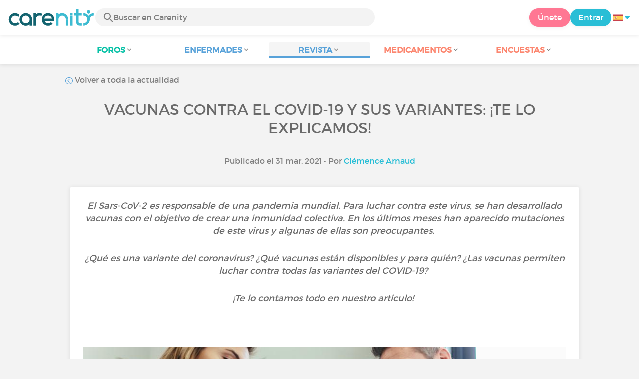

--- FILE ---
content_type: text/html; charset=UTF-8
request_url: https://www.carenity.es/informacion-enfermedad/revista/actualidad/vacunas-contra-el-covid19-y-sus-variantes-te-lo-explicamos-1206
body_size: 14186
content:
<!doctype html>
<html lang="es-ES" prefix="og: http://ogp.me/ns#">

    <head>
        <script type="text/javascript" nonce="NuGEvEW6ilzX">
  
window.gdprAppliesGlobally=true;(function(){function a(e){if(!window.frames[e]){if(document.body&&document.body.firstChild){var t=document.body;var n=document.createElement("iframe");n.style.display="none";n.name=e;n.title=e;t.insertBefore(n,t.firstChild)}
else{setTimeout(function(){a(e)},5)}}}function e(n,r,o,c,s){function e(e,t,n,a){if(typeof n!=="function"){return}if(!window[r]){window[r]=[]}var i=false;if(s){i=s(e,t,n)}if(!i){window[r].push({command:e,parameter:t,callback:n,version:a})}}e.stub=true;function t(a){if(!window[n]||window[n].stub!==true){return}if(!a.data){return}
var i=typeof a.data==="string";var e;try{e=i?JSON.parse(a.data):a.data}catch(t){return}if(e[o]){var r=e[o];window[n](r.command,r.parameter,function(e,t){var n={};n[c]={returnValue:e,success:t,callId:r.callId};a.source.postMessage(i?JSON.stringify(n):n,"*")},r.version)}}
if(typeof window[n]!=="function"){window[n]=e;if(window.addEventListener){window.addEventListener("message",t,false)}else{window.attachEvent("onmessage",t)}}}e("__tcfapi","__tcfapiBuffer","__tcfapiCall","__tcfapiReturn");a("__tcfapiLocator");(function(e){
  var t=document.createElement("script");t.id="spcloader";t.type="text/javascript";t.async=true;t.src="https://sdk.privacy-center.org/"+e+"/loader.js?target="+document.location.hostname;t.charset="utf-8";var n=document.getElementsByTagName("script")[0];var nonce=n.parentNode.querySelector('[nonce]').nonce;t.setAttribute('nonce', nonce);n.parentNode.insertBefore(t,n)})("c463172b-0486-4b98-bbf6-ef8d9157326b")})();
  
</script>
  <script nonce="NuGEvEW6ilzX">
    window.didomiConfig = {
      app: {
        privacyPolicyURL: window.location.origin + '/politicas-de-uso'
      }
    };
  </script>                            <meta content="IE=edge" http-equiv="X-UA-Compatible">
        <meta charset="utf-8">
        <meta content="width=device-width,initial-scale=1.0,minimum-scale=1.0" name="viewport">

                            
                                   
                       
                           
                <title> Vacuna contra el COVID-19 (coronavirus) y sus variantes - Carenity</title>
        <meta name="description" content="Las vacunas contra el COVID-19 (coronavirus) y sus variantes se han desarrollado y plantean muchos interrogantes.">
                <meta property="og:title" content=" Vacuna contra el COVID-19 (coronavirus) y sus variantes - Carenity">
        <meta property="og:description" content="Las vacunas contra el COVID-19 (coronavirus) y sus variantes se han desarrollado y plantean muchos interrogantes.">

        <meta property="og:image" content="https://cdn-member.carenity.es/images/magazine/article/700x220/20.jpeg" />
        <meta property="og:url" content="https://www.carenity.es/informacion-enfermedad/revista/actualidad/vacunas-contra-el-covid19-y-sus-variantes-te-lo-explicamos-1206?0=U&;sa=U" />
                <meta name="twitter:card" content="summary" />
        <meta name="twitter:title" content=" Vacuna contra el COVID-19 (coronavirus) y sus variantes - Carenity" />
        <meta name="twitter:description" content="Las vacunas contra el COVID-19 (coronavirus) y sus variantes se han desarrollado y plantean muchos interrogantes." />
        <meta name="twitter:image" content="https://cdn-member.carenity.es/images/magazine/article/700x220/20.jpeg" />
        <meta name="twitter:url" content="https://www.carenity.es/informacion-enfermedad/revista/actualidad/vacunas-contra-el-covid19-y-sus-variantes-te-lo-explicamos-1206?0=U&;sa=U" />
        
            
        
        
        <link rel="shortcut icon" type="image/png" href="/static/themes-v3/carenity/images/default/icons/favicon.png?1720004028"/>
        <link rel="icon" href="/static/themes-v3/carenity/images/default/icons/icon-xxs.png?1720004028" sizes="32x32" >
        <link rel="icon" href="/static/themes-v3/carenity/images/default/icons/icon-xs.png?1720004028" sizes="48x48" >
        <link rel="icon" href="/static/themes-v3/carenity/images/default/icons/icon-s.png?1720004028" sizes="96x96" >
        <link rel="icon" href="/static/themes-v3/carenity/images/default/icons/icon-md.png?1720004028" sizes="144x144" >
        <!--[if IE]><link rel="shortcut icon" type="image/x-icon" href="/static/themes-v3/carenity/images/default/icons/favicon.ico?1720004028" /><![endif]-->
        <link rel="preload" href="/static/themes-v3/default/fonts/montserrat-light-webfont.woff2" as="font" type="font/woff2" crossorigin>
        <link rel="preload" href="/static/themes-v3/default/fonts/montserrat-regular-webfont.woff2" as="font" type="font/woff2" crossorigin>
        <link rel="preload" href="/static/themes-v3/default/fonts/icomoon.woff?version=1734016359" as="font" type="font/woff" crossorigin>
        <link href="/static/themes-v3/default/stylesheets/public.css?1766493711" rel="stylesheet">

                            <link rel="alternate" hreflang="de-de" href="https://www.carenity.de/informationen-krankheit/magazin/aktualitaten/impfstoffe-gegen-covid19-und-seine-varianten-lassen-sie-uns-bilanz-ziehen-732?0=U&amp;;sa=U" />
<link rel="alternate" hreflang="en-gb" href="https://www.carenity.co.uk/condition-information/magazine/news/vaccines-against-covid19-coronavirus-and-its-variants-lets-have-a-look-1274?0=U&amp;;sa=U" />
<link rel="alternate" hreflang="es-es" href="https://www.carenity.es/informacion-enfermedad/revista/actualidad/vacunas-contra-el-covid19-y-sus-variantes-te-lo-explicamos-1206?0=U&amp;;sa=U" />
<link rel="alternate" hreflang="fr-fr" href="https://www.carenity.com/infos-maladie/magazine/actualites/vaccins-contre-la-covid19-et-ses-variants-faisons-le-point-1700?0=U&amp;;sa=U" />
<link rel="alternate" hreflang="it-it" href="https://www.carenity.it/info-malattia/rivista/attualita/vaccini-contro-covid19-e-le-sue-varianti-facciamo-il-punto-950?0=U&amp;;sa=U" />
<link rel="alternate" hreflang="en-us" href="https://www.carenity.us/condition-information/magazine/news/vaccines-against-covid19-and-its-variants-whats-the-latest-862?0=U&amp;;sa=U" />

            
                                                    
                <link rel="canonical" href="https://www.carenity.es/informacion-enfermedad/revista/actualidad/vacunas-contra-el-covid19-y-sus-variantes-te-lo-explicamos-1206" />
            
                        
            
                                    </head>
    <body id="top" class="univers-info">
    <noscript><iframe src="https://www.googletagmanager.com/ns.html?id=GTM-M6T5QH" height="0" width="0" style="display:none;visibility:hidden"></iframe></noscript>
                <header class="header">
    <div class="nav-header display-flex">
                
        <div class="mobile-menu-action display-max-tablet">
            <span class="burger-menu icon-burger-menu"></span>
                    <div class="vr"></div>
            <span class="searchBtn icon-bold-search"></span>
            </div>
    <div class="display-min-desktop">
        <div class="header-logo">
            <a href="/">
                <img alt="Logo Carenity" class="logo " src="/static/themes-v3/default/images/default/svg/logo/logo.svg?1720004028" />
            </a>

                            <form id="top-form-search">
                    <div class="searchForm">
                        <span class="searchBtn icon-bold-search"></span>
                        <input type="hidden" id="top-mid">
                                                <input type="text" id="top-search" class="searchBar" placeholder="Buscar en Carenity" >
                        <span class="clear-btn icon-close"></span>
                        <div id="top-maladies-result"></div>
                    </div>
                </form>
                    </div>
    </div>
    <div class="display-max-tablet">
        <div class="header-logo">
            <a href="/">
                <img alt="Logo Carenity" class="logo " src="/static/themes-v3/default/images/default/svg/logo/logo.svg?1720004028" />
            </a>
        </div>
    </div>
    <div class="cta">
                    <a href="/inscripcion?g=/informacion-enfermedad/revista/actualidad/vacunas-contra-el-covid19-y-sus-variantes-te-lo-explicamos-1206?utm_content=btn-register-menu" rel="nofollow" class="btn btn-rounded btn-signin display-min-desktop">Únete</a>
            <a href="/conexion?g=/informacion-enfermedad/revista/actualidad/vacunas-contra-el-covid19-y-sus-variantes-te-lo-explicamos-1206" class="btn btn-rounded btn-carenity display-min-desktop">Entrar</a>
                <div id="conteneur-header-flags" class="conteneur-global-flags composant-flag-common">
    <div class="conteneur-flag-button">
                <a class="link-flag-svg no-link">
    <img width="20" height="20" src="/static/themes-v3/default/images/default/svg/flag-es.svg?1720004028" title="Español" alt="flag es" class="flag-svg">
</a>        <i class="icon-sort-down"></i>
    </div>

        <div class="conteneur-flags-selection">
                                    <a class="link-flag-svg" href="https://www.carenity.com">
    <img width="40" height="45" src="/static/themes-v3/default/images/default/svg/flag-fr.svg?1720004028" title="Francés" alt="flag fr" class="flag-svg">
</a>                                                <a class="link-flag-svg" href="https://www.carenity.co.uk">
    <img width="40" height="45" src="/static/themes-v3/default/images/default/svg/flag-en.svg?1720004028" title="Inglés" alt="flag en" class="flag-svg">
</a>                                                                    <a class="link-flag-svg" href="https://www.carenity.de">
    <img width="40" height="45" src="/static/themes-v3/default/images/default/svg/flag-de.svg?1720004028" title="Alemán" alt="flag de" class="flag-svg">
</a>                                                <a class="link-flag-svg" href="https://www.carenity.it">
    <img width="40" height="45" src="/static/themes-v3/default/images/default/svg/flag-it.svg?1720004028" title="Italiano" alt="flag it" class="flag-svg">
</a>                                                <a class="link-flag-svg" href="https://www.carenity.us">
    <img width="40" height="45" src="/static/themes-v3/default/images/default/svg/flag-us.svg?1720004028" title="USA" alt="flag us" class="flag-svg">
</a>                        </div>
</div>    </div>
</div>
<div class="mobile-menu display-max-tablet">
    <div class="mobile-menu-nav">
        <a class="home" href="/">
            <i class="icon-forum-home" ></i>
            Inicio
        </a>
        <hr>
        <p class="text-color-exchange expanded" aria-expanded="true" aria-controls="mobile-menu-forum" data-toggle="collapse" data-target="#mobile-menu-forum">
            <i class="icon-exchange"></i>
            <span>Foros</span>
            <i class="icon-arrows-down"></i>
        </p>
        <div class="menu-collapse collapse in exchange" id="mobile-menu-forum">
            <div>
                <div class="menu-li"><a class="" href="/foro">Las últimas discusiones</a></div>
                <div class="menu-li"><a class="" href="/foro/otras-discusiones">Discusiones generales</a></div>
                <div class="menu-li menu-li-see-all"><a class="" href="/foro/indice-foros">Ver todo - Índice de foros de la A a la Z</a></div>
            </div>
        </div>
        <hr>
        <p class="text-color-info expanded" aria-expanded="true" aria-controls="mobile-menu-disease" data-toggle="collapse" data-target="#mobile-menu-disease">
            <i class="icon-red-cross"></i>
            <span>Enfermades</span>
            <i class="icon-arrows-down"></i>
        </p>
        <div class="menu-collapse collapse in information" id="mobile-menu-disease">
            <div>
                <div class="menu-li"><a class="" href="/informacion-enfermedad">Fichas descriptivas de las enfermedades</a></div>
                <div class="menu-li menu-li-see-all"><a class="" href="/informacion-enfermedad/indice-enfermedades">Ver todo - Índice de enfermedades de la A a la Z</a></div>
            </div>
        </div>
        <hr>
        <p class="text-color-info expanded" aria-expanded="true" aria-controls="mobile-menu-magazine" data-toggle="collapse" data-target="#mobile-menu-magazine">
            <i class="icon-magazine"></i>
            <span>Revista</span>
            <i class="icon-arrows-down"></i>
        </p>
        <div class="menu-collapse collapse in information" id="mobile-menu-magazine">
            <div>
                <div class="menu-li"><a class="" href="/informacion-enfermedad/revista">En portada</a></div>
                <div class="menu-li"><a class="" href="/informacion-enfermedad/revista/actualidad">Actualidad</a></div>
                <div class="menu-li"><a class="" href="/informacion-enfermedad/revista/testimonios">Testimonios</a></div>
                                <div class="menu-li"><a class="" href="/informacion-enfermedad/revista/nutricion">Nutrición</a></div>
                <div class="menu-li"><a class="" href="/informacion-enfermedad/revista/consejos">Consejos</a></div>
                <div class="menu-li"><a class="" href="/informacion-enfermedad/revista/Derechos-y-procedimientos-administrativos">Derechos y procedimientos</a></div>
            </div>
        </div>
        <hr>
                    <p class="text-color-opinion expanded" aria-expanded="true" aria-controls="mobile-menu-mediaction" data-toggle="collapse" data-target="#mobile-menu-mediaction">
                <i class="icon-medication-sheet"></i>
                <span>Medicamentos</span>
                <i class="icon-arrows-down"></i>
            </p>
            <div class="menu-collapse collapse in opinion" id="mobile-menu-mediaction">
                <div>
                    <div class="menu-li"><a class="" href="/dar-mi-opinion/medicamentos">Ficha descriptiva del medicamento</a></div>
                    <div class="menu-li menu-li-see-all"><a class="" href="/dar-mi-opinion/indice-medicamentos">Ver todo - Índice de medicamentos de la A a la Z</a></div>
                </div>
            </div>
            <hr>
                <p class="text-color-opinion expanded" aria-expanded="true" aria-controls="mobile-menu-survey" data-toggle="collapse" data-target="#mobile-menu-survey">
            <i class="icon-survey"></i>
            <span>Encuestas</span>
            <i class="icon-arrows-down"></i>
        </p>
        <div class="menu-collapse collapse in opinion" id="mobile-menu-survey">
            <div>
                <div class="menu-li"><a class="" href="/dar-mi-opinion/encuestas">Las encuestas en curso</a></div>
                <div class="menu-li"><a class="" href="/dar-mi-opinion/encuestas/terminadas">Los resultados de las encuestas</a></div>
            </div>
        </div>
        <hr>
    </div>
    <div class="mobile-menu-cta">
                    <a href="/inscripcion?g=/informacion-enfermedad/revista/actualidad/vacunas-contra-el-covid19-y-sus-variantes-te-lo-explicamos-1206?utm_content=btn-register-menu" rel="nofollow" class="btn btn-rounded btn-signin">Únete</a>
            <a href="/conexion?g=/informacion-enfermedad/revista/actualidad/vacunas-contra-el-covid19-y-sus-variantes-te-lo-explicamos-1206" class="btn btn-rounded btn-carenity">Entrar</a>
            </div>
</div>
    <div class="mobile-search-bar display-max-tablet">
        <span class="mobile-search-back icon-left-arrow"></span>
        <div class="vr"></div>
    </div>
    <nav class="subnav public">
    <ul class="container">
        <li class="echanger">
            <div class="dropdown-subnav" tabindex="0" role="button" aria-haspopup="true" aria-expanded="false">
                <p class="dropdownMenu">
                    <span class="module">Foros</span><i class="icon icon-arrows-down"></i>
                </p>
                <div class="is-active"></div>
            </div>
            <ul class="dropdown-menu" role="menu" aria-hidden="true">
                <li class="menu-li"><a role="menuitem" class="" href="/foro">Las últimas discusiones</a></li>
                <li class="menu-li"><a role="menuitem" class="" href="/foro/otras-discusiones">Discusiones generales</a></li>
                <li class="menu-li menu-li-see-all"><a role="menuitem" class="" href="/foro/indice-foros">Ver todo - Índice de foros de la A a la Z</a></li>
            </ul>
        </li>
        <li class="informer">
            <div class="dropdown-subnav" tabindex="0" role="button" aria-haspopup="true" aria-expanded="false">
                <p class="dropdownMenu">
                    <span class="module">Enfermades</span><i class="icon icon-arrows-down"></i>
                </p>
                <div class="is-active"></div>
            </div>
            <ul class="dropdown-menu" role="menu" aria-hidden="true">
                <li class="menu-li"><a role="menuitem" class="" href="/informacion-enfermedad">Fichas descriptivas de las enfermedades</a></li>
                <li class="menu-li menu-li-see-all"><a role="menuitem" class="" href="/informacion-enfermedad/indice-enfermedades">Ver todo - Índice de enfermedades de la A a la Z</a></li>
            </ul>
        </li>
        <li class="informer">
            <div class="dropdown-subnav active" tabindex="0" role="button" aria-haspopup="true" aria-expanded="false">
                <p class="dropdownMenu">
                    <span class="module">Revista</span><i class="icon icon-arrows-down"></i>
                </p>
                <div class="is-active"></div>
            </div>
            <ul class="dropdown-menu" role="menu" aria-hidden="true">
                <li class="menu-li"><a role="menuitem" class="" href="/informacion-enfermedad/revista">En portada</a></li>
                <li class="menu-li"><a role="menuitem" class="" href="/informacion-enfermedad/revista/actualidad">Actualidad</a></li>
                <li class="menu-li"><a role="menuitem" class="" href="/informacion-enfermedad/revista/testimonios">Testimonios</a></li>
                                <li class="menu-li"><a role="menuitem" class="" href="/informacion-enfermedad/revista/nutricion">Nutrición</a></li>
                <li class="menu-li"><a role="menuitem" class="" href="/informacion-enfermedad/revista/consejos">Consejos</a></li>
                <li class="menu-li"><a role="menuitem" class="" href="/informacion-enfermedad/revista/Derechos-y-procedimientos-administrativos">Derechos y procedimientos</a></li>
            </ul>
        </li>
                <li class="donner">
            <div class="dropdown-subnav" tabindex="0" role="button" aria-haspopup="true" aria-expanded="false">
                <p class="dropdownMenu">
                    <span class="module">Medicamentos</span><i class="icon icon-arrows-down"></i>
                </p>
                <div class="is-active"></div>
            </div>
            <ul class="dropdown-menu" role="menu" aria-hidden="true">
                <li class="menu-li"><a role="menuitem" class="" href="/dar-mi-opinion/medicamentos">Ficha descriptiva del medicamento</a></li>
                <li class="menu-li menu-li-see-all"><a role="menuitem" class="" href="/dar-mi-opinion/indice-medicamentos">Ver todo - Índice de medicamentos de la A a la Z</a></li>
            </ul>
        </li>
                <li class="donner">
            <div class="dropdown-subnav" tabindex="0" role="button" aria-haspopup="true" aria-expanded="false">
                <p class="dropdownMenu">
                    <span class="module">Encuestas</span><i class="icon icon-arrows-down"></i>
                </p>
                <div class="is-active"></div>
            </div>
            <ul class="dropdown-menu" role="menu" aria-hidden="true">
                <li class="menu-li"><a role="menuitem" class="" href="/dar-mi-opinion/encuestas">Las encuestas en curso</a></li>
                <li class="menu-li"><a role="menuitem" class="" href="/dar-mi-opinion/encuestas/terminadas">Los resultados de las encuestas</a></li>
            </ul>
        </li>
    </ul>
</nav>
<div class="subnav-fantome"></div></header>        <section id="main"  role="main">
                        
                        <a class="magazine-mobile-top-btn text-center smoothScroll display-max-tablet" href="#top">
    <i class="icon icon-dropup"></i>
    <p>
        Top
    </p>
</a>
        
<script type="application/ld+json" nonce="NuGEvEW6ilzX">
    {"@context":"http://schema.org/","@type":"Article","headline":"Vacunas contra el COVID-19 y sus variantes: \u00a1te lo explicamos!","description":"\u00bfQu\u00e9 vacuna para qu\u00e9 grupo de edad?\u00a0La campa\u00f1a de vacunaci\u00f3n contra el coronavirus ha comenzad","articleBody":"\u00bfQu\u00e9 vacuna para qu\u00e9 grupo de edad?\u00a0La campa\u00f1a de vacunaci\u00f3n contra el coronavirus ha comenzado con 3 vacunas disponibles desarrolladas por los laboratorios Pfizer\u00ae, AstraZeneca\u00ae y Moderna\u00ae. Se han establecido recomendaciones para permitir la vacunaci\u00f3n de un n\u00famero m\u00e1ximo de personas.La vacuna contra el COVID-19 desarrollada por AstraZeneca\u00ae estaba a principios de a\u00f1o reservada a los menores de 75 a\u00f1os. Ahora es posible que las personas mayores de 75 a\u00f1os, al igual que el resto de categor\u00edas de la poblaci\u00f3n, se vacunen con esta vacuna. Ya no hay restricciones de edad para el uso de una u otra vacuna. En una segunda fase, esta vacuna podr\u00eda administrarse a todos los grupos de poblaci\u00f3n. Tras un breve periodo de suspensi\u00f3n de esta vacuna, la Agencia Europea del Medicamento (EMA) ha concluido que la vacuna es eficaz y segura. Seg\u00fan la versi\u00f3n del 24 de marzo de 2021 y el dictamen de la Agencia Espa\u00f1ola de Medicamentos y Productos Sanitarios, s\u00f3lo las personas mayores de 65 a\u00f1os pueden ser vacunadas con la vacuna AstraZeneca\u00ae debido al riesgo de trombosis venosa cerebral y de coagulaci\u00f3n intravascular diseminada.\u00a0Las recomendaciones vigentes para Espa\u00f1a son las que se presentan en la imagen siguiente.Fuente: Ministerio de Sanidad - Grupos prioritarios de vacunaci\u00f3n*A saber que la nueva vacuna de Janssen se engloba en el mismo grupo que la de AstraZeneca\u00aeLa vacunaci\u00f3n y los casos particularesLas mujeres embarazadas: hay pocos datos sobre esta categor\u00eda de personas. En t\u00e9rminos generales, debe posponerse la vacunaci\u00f3n de embarazadas hasta el final de la gestaci\u00f3n. Si la embarazada tiene alto riesgo de exposici\u00f3n o alto riesgo de complicaciones, puede valorarse la vacunaci\u00f3n de manera individualizada, por lo que se recomienda consultar a un profesional de la salud (m\u00e9dico, matrona o ginec\u00f3logo) para que eval\u00fae la situaci\u00f3n y el beneficio/riesgo de la vacunaci\u00f3n en cada caso.Las personas que han sido contaminadas por el COVID-19: cuando se contaminan por el coronavirus, estas personas desarrollan una inmunidad que perdura en el tiempo. Se recomienda retrasar la vacunaci\u00f3n de las personas menores de 55 a\u00f1os hasta los seis meses tras el padecimiento de la enfermedad o infecci\u00f3n y administrar una sola dosis de vacuna.Las casos contacto: los casos contacto no deben ser vacunados hasta que hayan recibido una prueba PCR negativa.Las vacunas frente a las diferentes variantes del COVID-19La epidemia de Sars-Cov-2 es un fen\u00f3meno mundial que dura desde hace m\u00e1s de un a\u00f1o. La aparici\u00f3n de variantes hace que la lucha contra el virus sea a\u00fan m\u00e1s compleja. De hecho, es importante detectar estas variantes y estudiarlas para poder anticipar las posibles consecuencias que pueden tener en la poblaci\u00f3n.Una variante corresponde a un organismo que difiere del virus original (en este caso Sars-CoV-2) por varias mutaciones. Una mutaci\u00f3n es la sustituci\u00f3n de una base de ARN (en el caso de los virus de ARN) por otra durante un error de replicaci\u00f3n, que da lugar a la modificaci\u00f3n del amino\u00e1cido correspondiente en la prote\u00edna codificada por el gen mutado. Esta mutaci\u00f3n puede dar lugar a una sustituci\u00f3n (un amino\u00e1cido sustituye a otro), una supresi\u00f3n (se pierde un amino\u00e1cido), una inserci\u00f3n (se introduce un nuevo amino\u00e1cido en la prote\u00edna), una duplicaci\u00f3n (un amino\u00e1cido se repite de forma anormal), etc.No todas las variantes del virus COVID-19 son m\u00e1s virulentas o m\u00e1s contaminantes que el virus original. Las que vigilaremos especialmente son las llamadas \"variantes de inter\u00e9s\". Estas son m\u00e1s contagiosas, m\u00e1s virulentas o cuando pueden demostrar el escape inmunol\u00f3gico.\u00a0Las tres variantes de las que hemos o\u00eddo hablar mucho son las siguientes:\u00a0la variante brit\u00e1nica tambi\u00e9n llamada \"variante 501Y.V1\": esta variante se extendi\u00f3 desde el sureste del Reino Unido y tiene unas 23 mutaciones con el coronavirus original. Esta variante es un 50-70% m\u00e1s contagiosa que el Sars-CoV-2 original, pero sin ning\u00fan cambio en su virulencia. La principal preocupaci\u00f3n se basa en las mutaciones que afectan a la estructura de la prote\u00edna Spike. Esta prote\u00edna permite que el virus entre e infecte nuestras c\u00e9lulas. Tambi\u00e9n es el objetivo de las vacunas desarrolladas por las empresas farmac\u00e9uticas. Adem\u00e1s, esta variante no fue detectada por algunas pruebas de PCR, dando lugar a falsos negativos.\u00a0la variante sudafricana tambi\u00e9n llamada \"variante 501Y.V2\": tambi\u00e9n presenta mutaciones de la prote\u00edna Spike y ser\u00eda m\u00e1s transmisible que la variante inicial. Tambi\u00e9n se han observado casos de recontaminaci\u00f3n con esta variante. La vacuna AstraZeneca\u00ae no parece ser suficientemente eficaz contra esta variante. Las vacunas de ARN mensajero Pfizer\u00ae y Moderna\u00ae parecen ser eficaces contra esta variante.\u00a0la variante brasile\u00f1a tambi\u00e9n llamada \"variante 501Y.V3\": las mutaciones en esta cepa parecen darle una mayor transmisibilidad as\u00ed como una mayor resistencia a la inmunidad.\u00a0El 15 de marzo de 2020 apareci\u00f3 una variante francesa, la variante bretona. Hasta la fecha existe poca informaci\u00f3n sobre la transmisibilidad y virulencia de esta variante. Sin embargo, parece que esta cepa es menos detectable por las pruebas PCR. Los estudios sobre esta \u00faltima est\u00e1n en marcha.\u00a0La aparici\u00f3n de estas variantes est\u00e1 impulsando a las empresas farmac\u00e9uticas a seguir investigando en las vacunas existentes y futuras.\u00a0\u00a0\u00bfTe has vacunado contra el coronavirus? \u00bfQu\u00e9 opinas de las vacunas disponibles?\u00a0\u00bfTe ha resultado \u00fatil este art\u00edculo?\u00a1Comparte tu opini\u00f3n e interrogantes con la comunidad m\u00e1s abajo en los comentarios!\u00a1Cu\u00eddate!","datePublished":"2021-03-31 00:00:00","url":"https://www.carenity.es/informacion-enfermedad/revista/actualidad/vacunas-contra-el-covid19-y-sus-variantes-te-lo-explicamos-1206","image":"https://cdn-member.carenity.es/images/magazine/article/700x220/20.png","Publisher":{"@type":"Organization","name":"Carenity","url":"https://www.carenity.es","logo":{"@type":"ImageObject","url":"https://www.carenity.es/static/themes-v3/default/images/default/svg/logo/logo.svg?1720004028"},"publishingPrinciples":"https://www.carenity.es/carta-editorial"},"mainEntityOfPage":{"@type":"WebPage"},"author":{"@type":"Person","name":"Cl\u00e9mence Arnaud","jobTitle":"Asistente de marketing digital ","url":"https://www.carenity.es/los-colaboradores/clemence-arnaud"},"articleSection":"Actualidad"}
</script><div class="container clear">
    <nav class="nav">
        <div class="link-nav link-nav-magazine">
            <a href="/informacion-enfermedad/revista/actualidad?0=U&%3Bsa=U" class="link">
                <i class="text-color-info icon-retour"></i> Volver a toda la actualidad
            </a>
        </div>
    </nav>
                        
    
    
<script type="application/ld+json" nonce="NuGEvEW6ilzX">
    {
    "@context": "https://schema.org",
    "@type": "BreadcrumbList",
    "itemListElement": [
        {
            "@type": "ListItem",
            "position": 1,
            "name": "Inicio",
            "item": "https://www.carenity.es/"
        },
        {
            "@type": "ListItem",
            "position": 2,
            "name": "Informarme",
            "item": "https://www.carenity.es/informacion-enfermedad"
        },
        {
            "@type": "ListItem",
            "position": 3,
            "name": "Actualidad",
            "item": "https://www.carenity.es/informacion-enfermedad/revista/actualidad"
        },
        {
            "@type": "ListItem",
            "position": 4,
            "name": "Vacunas contra el COVID-19 y sus variantes: \u00a1te lo explicamos!"
        }
    ]
}
</script>    <article class="main">
        <div class="module-press">
            <h1 class="text-center module-title title-main">Vacunas contra el COVID-19 y sus variantes: ¡te lo explicamos!</h1>
            <p class="text-center">
            Publicado el 31 mar. 2021
                                        • Por <a href="/los-colaboradores/clemence-arnaud">Clémence Arnaud</a>
                        </p>
            <div class="module-press-list">
                <div class="box">
                    <div class="box-content">
                        <div class="box-intro-article">
                                                                                            <p>El Sars-CoV-2 es responsable de una pandemia mundial. Para luchar contra este virus, se han desarrollado vacunas con el objetivo de crear una inmunidad colectiva. En los últimos meses han aparecido mutaciones de este virus y algunas de ellas son preocupantes. </p><p>¿Qué es una variante del coronavirus? ¿Qué vacunas están disponibles y para quién? ¿Las vacunas permiten luchar contra todas las variantes del COVID-19? </p><p>¡Te lo contamos todo en nuestro artículo! </p><p><br/></p>
                                                    </div>
                        <div class="box-img-article">
                                                                                            <picture>
                                    <source srcset="https://cdn-member.carenity.es/images/magazine/article/1000x220/20.jpeg" media="(min-width: 800px)">
                                    <source srcset="https://cdn-member.carenity.es/images/magazine/article/700x220/20.jpeg" media="(min-width: 400px)">
                                    <img loading="lazy" src="https://cdn-member.carenity.es/images/magazine/article/300x220/20.jpeg" alt="Vacunas contra el COVID-19 y sus variantes: ¡te lo explicamos!">
                                </picture>
                                                    </div>
                                                <h2><span style="color:rgb(89,162,217);">¿Qué vacuna para qué grupo de edad? </span></h2><p>La campaña de vacunación contra el coronavirus ha comenzado con 3 vacunas disponibles desarrolladas por los laboratorios Pfizer®, AstraZeneca® y Moderna®. Se han establecido recomendaciones para permitir la vacunación de un número máximo de personas.</p><p>La vacuna contra el COVID-19 desarrollada por AstraZeneca® estaba a principios de año reservada a los menores de 75 años. Ahora es posible que las personas mayores de 75 años, al igual que el resto de categorías de la población, se vacunen con esta vacuna. Ya no hay restricciones de edad para el uso de una u otra vacuna. En una segunda fase, esta vacuna podría administrarse a todos los grupos de población. Tras un breve periodo de suspensión de esta vacuna, la Agencia Europea del Medicamento (EMA) ha concluido que la vacuna es eficaz y segura. Según la versión del 24 de marzo de 2021 y el dictamen de la Agencia Española de Medicamentos y Productos Sanitarios, sólo las personas mayores de 65 años pueden ser vacunadas con la vacuna AstraZeneca® debido al riesgo de trombosis venosa cerebral y de coagulación intravascular diseminada. </p><p>Las recomendaciones vigentes para España son las que se presentan en la imagen siguiente.</p><p style="text-align:center;"></p><p style="text-align:center;">Fuente: <a href="https://www.mscbs.gob.es/profesionales/saludPublica/prevPromocion/vacunaciones/covid19/docs/Infografia_grupos_de_vacunacion.pdf" title="" style="color:rgb(41,190,214);" target="_blank" rel="noreferrer noopener">M</a><a href="https://www.mscbs.gob.es/profesionales/saludPublica/prevPromocion/vacunaciones/covid19/docs/Infografia_grupos_de_vacunacion.pdf" title="" target="_blank" rel="noreferrer noopener">inisterio de Sanidad - Grupos prioritarios de vacunación</a><br />*A saber que la nueva vacuna de Janssen se engloba en el mismo grupo que la de <span style="background-color:rgb(255,255,255);color:rgb(106,106,106);">AstraZeneca®</span></p><h2><span style="color:rgb(89,162,217);">La vacunación y los casos particulares</span></h2><ul><li>Las<strong> mujeres embarazadas</strong>: hay pocos datos sobre esta categoría de personas. En términos generales, debe posponerse la vacunación de embarazadas hasta el final de la gestación. Si la embarazada tiene alto riesgo de exposición o alto riesgo de complicaciones, puede valorarse la vacunación de manera individualizada, por lo que s<span style="background-color:rgb(255,255,255);color:rgb(106,106,106);">e recomienda consultar a un profesional de la salud (médico, matrona o ginecólogo) para que evalúe la situación y el beneficio/riesgo de la vacunación en cada caso.</span></li><li>Las <strong>personas que han sido contaminadas por el COVID-19</strong>: cuando se contaminan por el coronavirus, estas personas desarrollan una inmunidad que perdura en el tiempo. Se recomienda retrasar la vacunación de las personas menores de 55 años hasta los seis meses tras el padecimiento de la enfermedad o infección y administrar una sola dosis de vacuna.</li><li>Las <strong>casos contacto</strong>: los casos contacto no deben ser vacunados hasta que hayan recibido una prueba PCR negativa.</li></ul><h2><span style="color:rgb(89,162,217);">Las vacunas frente a las diferentes variantes del COVID-19</span></h2><p>La epidemia de Sars-Cov-2 es un fenómeno mundial que dura desde hace más de un año. La aparición de variantes hace que la lucha contra el virus sea aún más compleja. De hecho, es importante detectar estas variantes y estudiarlas para poder anticipar las posibles consecuencias que pueden tener en la población.</p><p>Una variante corresponde a un organismo que difiere del virus original (en este caso Sars-CoV-2) por varias mutaciones. Una mutación es la sustitución de una base de ARN (en el caso de los virus de ARN) por otra durante un error de replicación, que da lugar a la modificación del aminoácido correspondiente en la proteína codificada por el gen mutado. Esta mutación puede dar lugar a una sustitución (un aminoácido sustituye a otro), una supresión (se pierde un aminoácido), una inserción (se introduce un nuevo aminoácido en la proteína), una duplicación (un aminoácido se repite de forma anormal), etc.</p><p>No todas las variantes del virus COVID-19 son más virulentas o más contaminantes que el virus original. Las que vigilaremos especialmente son las llamadas "variantes de interés". Estas son más contagiosas, más virulentas o cuando pueden demostrar el escape inmunológico. </p><p>Las tres variantes de las que hemos oído hablar mucho son las siguientes: </p><ul><li>la <strong>variante británica</strong> también llamada "variante 501Y.V1": esta variante se extendió desde el sureste del Reino Unido y tiene unas 23 mutaciones con el coronavirus original. Esta variante es un 50-70% más contagiosa que el Sars-CoV-2 original, pero sin ningún cambio en su virulencia. La principal preocupación se basa en las mutaciones que afectan a la estructura de la proteína Spike. Esta proteína permite que el virus entre e infecte nuestras células. También es el objetivo de las vacunas desarrolladas por las empresas farmacéuticas. Además, esta variante no fue detectada por algunas pruebas de PCR, dando lugar a falsos negativos. </li><li>la <strong>variante sudafricana</strong> también llamada "variante 501Y.V2": también presenta mutaciones de la proteína Spike y sería más transmisible que la variante inicial. También se han observado casos de recontaminación con esta variante. La vacuna AstraZeneca® no parece ser suficientemente eficaz contra esta variante. Las vacunas de ARN mensajero Pfizer® y Moderna® parecen ser eficaces contra esta variante. </li><li>la <strong>variante brasileña</strong> también llamada "variante 501Y.V3": las mutaciones en esta cepa parecen darle una mayor transmisibilidad así como una mayor resistencia a la inmunidad. </li></ul><p>El 15 de marzo de 2020 apareció una variante francesa, la variante bretona. Hasta la fecha existe poca información sobre la transmisibilidad y virulencia de esta variante. Sin embargo, parece que esta cepa es menos detectable por las pruebas PCR. Los estudios sobre esta última están en marcha. </p><p>La aparición de estas variantes está impulsando a las empresas farmacéuticas a seguir investigando en las vacunas existentes y futuras.  </p><p style="text-align:center;"><em style="color:rgb(9,48,55);">¿Te has vacunado contra el coronavirus? ¿Qué opinas de las vacunas disponibles? </em></p><p style="text-align:center;"><em style="color:rgb(9,48,55);">¿Te ha resultado útil este artículo?</em></p><p style="text-align:center;"><em style="color:rgb(9,48,55);">¡Comparte tu opinión e interrogantes con la comunidad más abajo en los comentarios!</em></p><p style="text-align:center;"><em style="color:rgb(9,48,55);">¡Cuídate!</em></p><p><br /></p>
                                        </div>
                                        <div class="box-likes-sharing">
    <div class="column-likes-sharing column-likes">
        <a class="btn btn-like-comment-public btn-likes-sharing"><i class="icon icon-like"></i><i class="text-likes-sharing">Me gusta</i></a>
    </div>
    <div class="column-likes-sharing column-sharing dropdown" id="sharing-dropdown">
        <a class="btn btn-sharing btn-likes-sharing"><i class="icon icon-share"></i><i class="text-likes-sharing">Compartir</i></a>
    </div>
    <div class="column-likes-sharing column-sharing modal-sharing">
        <a class="btn btn-sharing-mobile btn-likes-sharing" data-toggle="modal" data-target="#modal-sharing-btn"><i class="icon icon-share"></i><i class="text-likes-sharing">Compartir</i></a>
    </div>      
</div>
                </div>
                    <div class="box-dropdown-sharing">
    <div class="dropdown-sharing ">
        <ul class="dropdown-menu-sharing ">
            <p class="dropdown-item-sharing"><a target="_blank" href="mailto:?subject=Encontré este artículo de Carenity muy interesante&amp;body=Hola,%0D%0ACreo que podría este artículo interesarte.%0D%0AHaz clic aquí para leerlo: https://www.carenity.es/informacion-enfermedad/revista/actualidad/vacunas-contra-el-covid19-y-sus-variantes-te-lo-explicamos-1206%0D%0A%0D%0A¡Hasta pronto en Carenity!"><i class="icon icon-mail"></i><i class="text-sharing">&nbsp;Email</i></a></p>
            <p class="dropdown-item-sharing"><a target="_blank" href="https://www.facebook.com/sharer/sharer.php?u=https://www.carenity.es/informacion-enfermedad/revista/actualidad/vacunas-contra-el-covid19-y-sus-variantes-te-lo-explicamos-1206"><img class="pictos-sharing" src="/static/themes-v3/default/images/default/svg/facebook.svg?1720004028" alt=""/><i class="text-sharing">&nbsp;Facebook</i></a></p>
            <p class="dropdown-item-sharing dropdown-item-sharing-last"><a target="_blank" href="https://twitter.com/intent/tweet?url=https://www.carenity.es/informacion-enfermedad/revista/actualidad/vacunas-contra-el-covid19-y-sus-variantes-te-lo-explicamos-1206&text=Vacunas contra el COVID-19 y sus variantes: ¡te lo explicamos!%0A"><img class="pictos-sharing" src="/static/themes-v3/default/images/default/svg/twitter.svg?1720004028" alt=""/><i class="text-sharing">&nbsp;Twitter</i></a></p>
      </ul>
    </div>
<div>

                </div>
                                            <div id="sources"><p>Fuentes:</p><p><a href="https://www.vacunacovid.gob.es/" title="" target="_blank" rel="noreferrer noopener">Estrategia de vacunación COVID-19 - Gobierno de España</a><br /><a href="https://www.mscbs.gob.es/profesionales/saludPublica/prevPromocion/vacunaciones/covid19/vacunasCOVID19_Ciudadanos.htm" title="" target="_blank" rel="noreferrer noopener">Vacunas y programa de vacunación - Ministerio de Sanidad Español</a><a href="https://presse.inserm.fr/un-variant-du-sars-cov-2-tres-inquietant-vraiment/41903/" title="INSERM - Un variant du SarS-CoV-2 inquiétant, vraiment ?" target="_blank" rel="noreferrer noopener"><br />INSERM - Un variant du SarS-CoV-2 inquiétant, vraiment ? </a><a href="https://www.vidal.fr/actualites/26672-covid-19-mutations-variants-lignees-n501y-e484k-de-quoi-parle-t-on.html" title="Vidal - Covid 19" target="_blank" rel="noreferrer noopener"><br />Vidal - COVID-19 : mutations, variants, lignées, N501Y, E484K... De quoi parle-t-on ? </a></p></div>
                                                                <div class="box box-author">
    
    <div class="box-content">
        
    <div class="meta meta-img-author">
    <img loading="lazy" class="avatar avatar-big" src="https://cdn-member.carenity.es/images/author/clemence-arnaud.png" alt="avatar Clémence Arnaud">
    <div class="author-details">
        <p class="content-align-left box-content-title">
            Autor: Clémence Arnaud, Asistente de marketing digital 
        </p>
        <p>Actualmente, Clémence ARNAUD es estudiante en prácticas en el equipo de marketing digital. Su papel es animar y moderar a la comunidad para que los usuarios tengan la mejor experiencia posible en la plataforma....
        <a class="text-color-carenity" href="/los-colaboradores/clemence-arnaud"> >> Saber más</a>
    </div>
    </div>

    </div>
    
</div>                                                                        </div>
            <section>
                <h2 id="comments" class="module-title title-main-second">
                                            6 comentarios
                                    </h2>
                                                        <div class="box-list box-list-small-margin">
                                                                                    <div class="box">
                                    <div class="box-content">
                                        <div class="actions element-in-right-corner">
                                            <button data-toggle="tooltip" data-placement="bottom" class="btn-like-message tooltipbox btn-support-comment-public" title="Apoyo este comentario">
                                                <div class="picto-hand-nb">
                                                    <span><img loading="lazy" class="picto-hand-disabled picto-hand-disabled-public" src="/static/themes-v3/default/images/default/icons/picto-hand.svg?1720004028"/></span>
                                                                                                    </div>
                                            </button>
                                            <button class="report-msg tooltipbox btn-report-comment-public" data-toggle="tooltip" data-placement="bottom" title="Señalar este mensaje al moderador"><span class="icon-warning" ></span></button>
                                        </div>
                                        <br>
                                                                                    <div class="meta">
                                                <img loading="lazy" class="avatar" src="/static/images/users/110x110/8.jpg">
                                                <div class="meta-primary">RobertoDìaz
                                                                                                    </div>
                                                <div class="meta-secondary">el 31/3/21</div>
                                            </div>
                                                                                <div class="message">
                                                                                        <p>Gracias, lo tengo que leer cuando est&eacute; mejor, m&aacute;s relajado.</p>
<p>Es muy interesante.&nbsp;</p>
                                        </div>
                                    </div>
                                </div>
                                                                                                                                            <div class="box">
                                    <div class="box-content">
                                        <div class="actions element-in-right-corner">
                                            <button data-toggle="tooltip" data-placement="bottom" class="btn-like-message tooltipbox btn-support-comment-public" title="Apoyo este comentario">
                                                <div class="picto-hand-nb">
                                                    <span><img loading="lazy" class="picto-hand-disabled picto-hand-disabled-public" src="/static/themes-v3/default/images/default/icons/picto-hand.svg?1720004028"/></span>
                                                                                                    </div>
                                            </button>
                                            <button class="report-msg tooltipbox btn-report-comment-public" data-toggle="tooltip" data-placement="bottom" title="Señalar este mensaje al moderador"><span class="icon-warning" ></span></button>
                                        </div>
                                        <br>
                                                                                    <div class="meta">
                                                <img loading="lazy" class="avatar" src="/static/images/users/110x110/11.jpg">
                                                <div class="meta-primary">CHELOO
                                                                                                    </div>
                                                <div class="meta-secondary">el 1/4/21</div>
                                            </div>
                                                                                <div class="message">
                                                                                        <p>Gracias por la informaci&oacute;n.🌹</p>
                                        </div>
                                    </div>
                                </div>
                                                                                    
                                <!-- pub -->
                                

    

                                
                                                                                                                <div class="box">
                                    <div class="box-content">
                                        <div class="actions element-in-right-corner">
                                            <button data-toggle="tooltip" data-placement="bottom" class="btn-like-message tooltipbox btn-support-comment-public" title="Apoyo este comentario">
                                                <div class="picto-hand-nb">
                                                    <span><img loading="lazy" class="picto-hand-disabled picto-hand-disabled-public" src="/static/themes-v3/default/images/default/icons/picto-hand.svg?1720004028"/></span>
                                                                                                    </div>
                                            </button>
                                            <button class="report-msg tooltipbox btn-report-comment-public" data-toggle="tooltip" data-placement="bottom" title="Señalar este mensaje al moderador"><span class="icon-warning" ></span></button>
                                        </div>
                                        <br>
                                                                                    <div class="meta">
                                                <img loading="lazy" class="avatar" src="/static/images/users/110x110/14.jpg">
                                                <div class="meta-primary">Almendros
                                                                                                    </div>
                                                <div class="meta-secondary">el 2/4/21</div>
                                            </div>
                                                                                <div class="message">
                                                                                        <p>Muchas gracias,</p>
<p>perfecta explicaci&oacute;n</p>
                                        </div>
                                    </div>
                                </div>
                                                                                                                                            <div class="box">
                                    <div class="box-content">
                                        <div class="actions element-in-right-corner">
                                            <button data-toggle="tooltip" data-placement="bottom" class="btn-like-message tooltipbox btn-support-comment-public" title="Apoyo este comentario">
                                                <div class="picto-hand-nb">
                                                    <span><img loading="lazy" class="picto-hand-disabled picto-hand-disabled-public" src="/static/themes-v3/default/images/default/icons/picto-hand.svg?1720004028"/></span>
                                                                                                    </div>
                                            </button>
                                            <button class="report-msg tooltipbox btn-report-comment-public" data-toggle="tooltip" data-placement="bottom" title="Señalar este mensaje al moderador"><span class="icon-warning" ></span></button>
                                        </div>
                                        <br>
                                                                                    <div class="meta">
                                                <img loading="lazy" class="avatar" src="/static/images/users/110x110/8.jpg">
                                                <div class="meta-primary">IULIANA
                                                                                                    </div>
                                                <div class="meta-secondary">el 3/4/21</div>
                                            </div>
                                                                                <div class="message">
                                                                                        <p>HOLA , QUERIA PREGUNTAR PARA LAS PERSONAS CON pOLIARTRITIS REUMATOIDE , CORTIZONA Y METROTEXATO, CON UN HISTORIAL DE TROMBOSIS VENOSA PROFUNDA, ES SEGURA LA VACUNA ASTRAZENECA?</p>
                                        </div>
                                    </div>
                                </div>
                                                                                                                                                                                    </div>
                                                                        
    
    <div class="bloc-pagination cny-clear">
    <nav>
        <ul class="pagination">
                                                    
                                                                <li class="active"><a href="/informacion-enfermedad/revista/actualidad/vacunas-contra-el-covid19-y-sus-variantes-te-lo-explicamos-1206?0=U&%3Bsa=U#comments" data-page="1">1</a></li>
                                                                                                <li ><a href="/informacion-enfermedad/revista/actualidad/vacunas-contra-el-covid19-y-sus-variantes-te-lo-explicamos-1206?page=2&0=U&%3Bsa=U#comments" data-page="2">2</a></li>
                                                    </ul>
        <br />
        <ul class="pagination">
                                                
                        </ul>
    </nav>
</div>
<script type="text/javascript" nonce="NuGEvEW6ilzX">
    document.querySelectorAll(".pagination li:not(.active) a").forEach( btn => {
        btn.addEventListener("click", (event) => {
            event.preventDefault();
            haveToInscription();
            return false;
        });
    });
</script>
                                                            
            </section>
                            <div style="margin: 30px 0">
                    <aside id="section-registration-js" class="section section-register ">
    <img alt="icon cross" id="cross-close-inscription-register" src="/static/themes-v3/default/images/default/icons/close.svg"/>
            <p class="title-main" id="title-main-block-register">
        6 personas reaccionaron a este artículo. ¿Qué opinas sobre este tema? ¡Únete a la comunidad!
    </p>
        <p class="text" id="subtitle-main-block-register">Únete a los 500 000 pacientes inscritos en la plataforma, infórmate sobre tu enfermedad o la de tus allegados y comparte con la comunidad</p>
        <a href="/inscripcion?g=/informacion-enfermedad/revista/actualidad/vacunas-contra-el-covid19-y-sus-variantes-te-lo-explicamos-1206?utm_content=btn-register-article" class="btn btn-signin-dark btn-big btn-max-big"id="btn-register-article">Únete</a>
		<a href="/inscripcion?g=/informacion-enfermedad/revista/actualidad/vacunas-contra-el-covid19-y-sus-variantes-te-lo-explicamos-1206?utm_content=btn-register-support" class="btn btn-signin-dark btn-big btn-max-big" id="btn-register-from-support">Únete</a>
        <p class="text-legend"> Es gratuito y confidencial</p>
    </aside>                </div>
                        <h2 class="module-title title-main-second">También te gustará</h2>
            <div class="box-list box-list-float-horizon-scrolly">
                                                                                                                                                            <div class="box box-click box-magazine box-like-4">
    
    <div class="box-content">
        

    <div class="conteneur-box-top-background conteneur-box-top-background-magazine">
    <picture>
                                <source srcset="https://cdn-member.carenity.es/images/magazine/article/canva-montage_300x220.png" media="(min-width: 768px)">
                                <source srcset="https://cdn-member.carenity.es/images/magazine/article/canva-montage_700x220.png" media="(min-width: 400px)">
                <img loading="lazy" class="box-top-background box-top-background-magazine" src="https://cdn-member.carenity.es/images/magazine/article/canva-montage_300x220.png" alt="Gracias por estar aquí, juntos, para escribir el 2026">
            </picture>

                            <div class="meta">
                <p class="meta-secondary">
                                            
                                    </p>
            </div>
        
    </div>

                <p class="content-align-left box-content-title">Gracias por estar aquí, juntos, para escribir el 2026</p>
    <p class="content-align-left box-content-info">
        17 dic. 2025
         
         • 6 comentarios            </p>

        <p class="content-align-left box-content-intro">
            <a class="text-color-dark-dark" href="/informacion-enfermedad/revista/actualidad/gracias-por-estar-aqui-juntos-para-escribir-el-2026-1873?0=U&%3Bsa=U"></a>
        </p>

    </div>
    
    <div class="box-bottom">
        <span class="btn">Leer el artículo</span>
    </div>

</div>                                                                                                                                                                                <div class="box box-click box-magazine box-like-4">
    
    <div class="box-content">
        

    <div class="conteneur-box-top-background conteneur-box-top-background-magazine">
    <picture>
                                <source srcset="https://cdn-member.carenity.es/images/magazine/article/les-ballonnements_300x220.jpeg" media="(min-width: 768px)">
                                <source srcset="https://cdn-member.carenity.es/images/magazine/article/les-ballonnements_700x220.jpeg" media="(min-width: 400px)">
                <img loading="lazy" class="box-top-background box-top-background-magazine" src="https://cdn-member.carenity.es/images/magazine/article/les-ballonnements_300x220.jpeg" alt="Distensión abdominal: ¡todo lo que necesitas saber para aliviar esta molestia!">
            </picture>

                            <div class="meta">
                <p class="meta-secondary">
                                            
                                    </p>
            </div>
        
    </div>

                <p class="content-align-left box-content-title">Distensión abdominal: ¡todo lo que necesitas saber para aliviar esta molestia!</p>
    <p class="content-align-left box-content-info">
        29 oct. 2024
         
         • 8 comentarios            </p>

        <p class="content-align-left box-content-intro">
            <a class="text-color-dark-dark" href="/informacion-enfermedad/revista/actualidad/distension-abdominal-todo-lo-que-necesitas-saber-para-aliviar-esta-molestia-1819?0=U&%3Bsa=U"></a>
        </p>

    </div>
    
    <div class="box-bottom">
        <span class="btn">Leer el artículo</span>
    </div>

</div>                                                                                                                                                                                <div class="box box-click box-magazine box-like-4">
    
    <div class="box-content">
        

    <div class="conteneur-box-top-background conteneur-box-top-background-magazine">

            <picture>
                                <source srcset="https://cdn-member.carenity.es/images/magazine/article/300x220/6.jpeg" media="(min-width: 768px)">
                                <source srcset="https://cdn-member.carenity.es/images/magazine/article/700x220/6.jpeg" media="(min-width: 400px)">
                <img loading="lazy" class="box-top-background box-top-background-magazine" src="https://cdn-member.carenity.es/images/magazine/article/300x220/6.jpeg" alt="¡Verdadero o falso sobre los medicamentos genéricos!">
            </picture>
                    <div class="meta">
                <p class="meta-secondary">
                                            
                                    </p>
            </div>
        
    </div>

                <p class="content-align-left box-content-title">¡Verdadero o falso sobre los medicamentos genéricos!</p>
    <p class="content-align-left box-content-info">
        11 sept. 2024
         
         • 7 comentarios            </p>

        <p class="content-align-left box-content-intro">
            <a class="text-color-dark-dark" href="/informacion-enfermedad/revista/actualidad/verdadero-o-falso-sobre-los-medicamentos-genericos-1809?0=U&%3Bsa=U"></a>
        </p>

    </div>
    
    <div class="box-bottom">
        <span class="btn">Leer el artículo</span>
    </div>

</div>                                                                                                                                                                                <div class="box box-click box-magazine box-like-4">
    
    <div class="box-content">
        

    <div class="conteneur-box-top-background conteneur-box-top-background-magazine">
    <picture>
                                <source srcset="https://cdn-member.carenity.es/images/magazine/article/fr-bienfaits-des-vacances-sur-sante-physique-et-mentale_300x220.png" media="(min-width: 768px)">
                                <source srcset="https://cdn-member.carenity.es/images/magazine/article/fr-bienfaits-des-vacances-sur-sante-physique-et-mentale_700x220.png" media="(min-width: 400px)">
                <img loading="lazy" class="box-top-background box-top-background-magazine" src="https://cdn-member.carenity.es/images/magazine/article/fr-bienfaits-des-vacances-sur-sante-physique-et-mentale_300x220.png" alt="Los beneficios de las vacaciones para la salud física y mental">
            </picture>

                            <div class="meta">
                <p class="meta-secondary">
                                            
                                    </p>
            </div>
        
    </div>

                <p class="content-align-left box-content-title">Los beneficios de las vacaciones para la salud física y mental</p>
    <p class="content-align-left box-content-info">
        6 ago. 2024
         
         • 11 comentarios            </p>

        <p class="content-align-left box-content-intro">
            <a class="text-color-dark-dark" href="/informacion-enfermedad/revista/actualidad/los-beneficios-de-las-vacaciones-para-la-salud-fisica-y-mental-1806?0=U&%3Bsa=U"></a>
        </p>

    </div>
    
    <div class="box-bottom">
        <span class="btn">Leer el artículo</span>
    </div>

</div>                                                </div>
            <div class="box-list box-list-float">
            <!-- pub -->
            

    

                </div>
                            <section class="section-has-sidebar">
                    <h2 class="module-title title-main-second">Discusiones más comentadas</h2>
                    <div class="box-list-horizontal box-list">
                                                    <div class="box box-click box-horizontal">
    
<div class="box-header">
    <i class="icon-forum"></i>
</div>

    <div class="box-content">
        
    <p>
        <a class="text-color-dark-dark" href="/foro/fibromialgia/viviendo-con-fibromialgia/tu-sentimiento-del-dia-en-una-palabra-32511">Tu sentimiento del dia en una palabra</a>
    </p>

    </div>
    
    <div class="box-bottom">
        <span class="btn btn-exchange"><i class="icon icon-eye"></i></span>
    </div>

</div>                                                    <div class="box box-click box-horizontal">
    
<div class="box-header">
    <i class="icon-forum"></i>
</div>

    <div class="box-content">
        
    <p>
        <a class="text-color-dark-dark" href="/foro/fibromialgia/sintomas-y-complicaciones-de-la-fibromialgia/otros-sintomas-de-la-fibromialgia-32577">Otros sintomas de la fibromialgia</a>
    </p>

    </div>
    
    <div class="box-bottom">
        <span class="btn btn-exchange"><i class="icon icon-eye"></i></span>
    </div>

</div>                                                    <div class="box box-click box-horizontal">
    
<div class="box-header">
    <i class="icon-forum"></i>
</div>

    <div class="box-content">
        
    <p>
        <a class="text-color-dark-dark" href="/foro/sistema-digestivo/viviendo-con-problemas-del-tubo-digestivo/laringitis-por-reflujo-32426">Laringitis por reflujo, ¿tenéis alguna experiencia con el omeprazol?</a>
    </p>

    </div>
    
    <div class="box-bottom">
        <span class="btn btn-exchange"><i class="icon icon-eye"></i></span>
    </div>

</div>                                                    <div class="box box-click box-horizontal">
    
<div class="box-header">
    <i class="icon-forum"></i>
</div>

    <div class="box-content">
        
    <p>
        <a class="text-color-dark-dark" href="/foro/enfermedades-neurologicas/viviendo-con-enfermedades-neurologicas/neuropatia-periferica-compartamos-experiencias-36609">Neuropatía periférica, ¡compartamos experiencias!</a>
    </p>

    </div>
    
    <div class="box-bottom">
        <span class="btn btn-exchange"><i class="icon icon-eye"></i></span>
    </div>

</div>                                                    <div class="box box-click box-horizontal">
    
<div class="box-header">
    <i class="icon-forum"></i>
</div>

    <div class="box-content">
        
    <p>
        <a class="text-color-dark-dark" href="/foro/esclerosis-multiple-em/tu-opinion-sobre-los-tratamientos-de-esclerosi/tecfidera-32879">Asesoramiento Tecfidera</a>
    </p>

    </div>
    
    <div class="box-bottom">
        <span class="btn btn-exchange"><i class="icon icon-eye"></i></span>
    </div>

</div>                                                    <div class="box box-click box-horizontal">
    
<div class="box-header">
    <i class="icon-forum"></i>
</div>

    <div class="box-content">
        
    <p>
        <a class="text-color-dark-dark" href="/foro/esclerosis-multiple-em/viviendo-con-esclerosis-multiple/esclerosis-multiple-se-pueden-revertir-o-mejor-40238">Esclerosis múltiple: ¿se pueden revertir o mejorar las discapacidades que van apareciendo?</a>
    </p>

    </div>
    
    <div class="box-bottom">
        <span class="btn btn-exchange"><i class="icon icon-eye"></i></span>
    </div>

</div>                                                    <div class="box box-click box-horizontal">
    
<div class="box-header">
    <i class="icon-forum"></i>
</div>

    <div class="box-content">
        
    <p>
        <a class="text-color-dark-dark" href="/foro/esclerosis-multiple-em/viviendo-con-esclerosis-multiple/em-y-movilidad-te-han-recetado-un-baston-una-silla-de-ruedas-u-otras-ayudas-40484">🚶‍♀️ EM y movilidad: ¿te han recetado un bastón, una silla de ruedas u otras ayudas?</a>
    </p>

    </div>
    
    <div class="box-bottom">
        <span class="btn btn-exchange"><i class="icon icon-eye"></i></span>
    </div>

</div>                                                    <div class="box box-click box-horizontal">
    
<div class="box-header">
    <i class="icon-forum"></i>
</div>

    <div class="box-content">
        
    <p>
        <a class="text-color-dark-dark" href="/foro/trastorno-bipolar/viviendo-con-trastorno-bipolar/buenas-recientemente-comence-con-un-estabiliza-40487">Trastorno bipolar tipo 2 y tratamiento con Lamictal: experiencias</a>
    </p>

    </div>
    
    <div class="box-bottom">
        <span class="btn btn-exchange"><i class="icon icon-eye"></i></span>
    </div>

</div>                                                    <div class="box box-click box-horizontal">
    
<div class="box-header">
    <i class="icon-forum"></i>
</div>

    <div class="box-content">
        
    <p>
        <a class="text-color-dark-dark" href="/foro/esclerosis-multiple-em/viviendo-con-esclerosis-multiple/caminar-con-em-40345">Caminar con esclerosis múltiple: ¿es posible mejorar?</a>
    </p>

    </div>
    
    <div class="box-bottom">
        <span class="btn btn-exchange"><i class="icon icon-eye"></i></span>
    </div>

</div>                                                    <div class="box box-click box-horizontal">
    
<div class="box-header">
    <i class="icon-forum"></i>
</div>

    <div class="box-content">
        
    <p>
        <a class="text-color-dark-dark" href="/foro/depresion/viviendo-con-depresion/diagnostico-hablarlo-con-tu-familia-y-amigos-32274">Diagnóstico, ¿lo has hablado con tu familia y amigos?</a>
    </p>

    </div>
    
    <div class="box-bottom">
        <span class="btn btn-exchange"><i class="icon icon-eye"></i></span>
    </div>

</div>                                            </div>
                </section>
                                    <nav class="nav">
                <div class="link-nav">
                    <div class="text-right">
                        <a class="smoothScroll" href="#top"><i class="text-color-info icon-dropup"></i> Inicio de página</a>
                    </div>
                </div>
            </nav>
        </div>
    </article>
</div>
<div class="modal fade" id="modal-sharing-btn" tabindex="-1" role="dialog" aria-labelledby="myModalLabel">
    <div class="modal-dialog" role="document">
        <div class="modal-content">
            <div class="modal-header">
                <button type="button" class="close circle-close" data-dismiss="modal" aria-label="Close"><span aria-hidden="true">&times;</span></button>
           </div>
            <div class="modal-body ">
                <p class="modal-item-sharing"><a target="_blank" href="mailto:?subject=Encontré este artículo de Carenity muy interesante&amp;body=Hola,%0D%0ACreo que podría este artículo interesarte.%0D%0AHaz clic aquí para leerlo: https://www.carenity.es/informacion-enfermedad/revista/actualidad/vacunas-contra-el-covid19-y-sus-variantes-te-lo-explicamos-1206%0D%0A%0D%0A¡Hasta pronto en Carenity!"><i class="icon icon-mail"></i><i class="text-sharing">&nbsp;Email</i></a></p>
                <p class="modal-item-sharing"><a target="_blank" href="https://www.facebook.com/sharer/sharer.php?u=https://www.carenity.es/informacion-enfermedad/revista/actualidad/vacunas-contra-el-covid19-y-sus-variantes-te-lo-explicamos-1206"><img class="pictos-sharing" src="/static/themes-v3/default/images/default/svg/facebook.svg?1720004028" alt=""/><i class="text-sharing">&nbsp;Facebook</i></a></p>
                <p class="modal-item-sharing"><a target="_blank" href="https://twitter.com/intent/tweet?url=https://www.carenity.es/informacion-enfermedad/revista/actualidad/vacunas-contra-el-covid19-y-sus-variantes-te-lo-explicamos-1206&text=Vacunas contra el COVID-19 y sus variantes: ¡te lo explicamos!%0A"><img class="pictos-sharing" src="/static/themes-v3/default/images/default/svg/twitter.svg?1720004028" alt=""/><i class="text-sharing">&nbsp;Twitter</i></a></p>
           </div>
       </div>
   </div>
</div>
            </section>

    <div class="fixed-bottom-login-join">
    <div class="fixed-bottom-login-join-bg"></div>
          <a href="/inscripcion?g=/informacion-enfermedad/revista/actualidad/vacunas-contra-el-covid19-y-sus-variantes-te-lo-explicamos-1206?utm_content=btn-register-bandeau-mobile" class='fixed-join-bottom btn'>
      Únete
      </a>
      <a href="/conexion?g=/informacion-enfermedad/revista/actualidad/vacunas-contra-el-covid19-y-sus-variantes-te-lo-explicamos-1206" class='fixed-login-bottom btn'>
      Entrar
      </a>
    </div>
                <footer class="footer">
        <div class="container clear">
                    <div class="grid grid-with-temp">
                        <h4 class="footer-about">Acerca de <i class="icon icon-sort-down display-mobile-only"></i></h4>
<ul class="footer-about-list grid-2nd-row">
    <li><a href="/acerca-de">¿Quiénes somos?</a></li>
    <li><a href="/el-equipo-carenity">El equipo de Carenity</a></li>
        <li><a href="/el-comite-cientifico-y-etico-de-carenity">El comité científico y ético</a></li>
            <li><a href="/los-colaboradores">Los colaboradores</a></li>
            <li><a href="/certificaciones-y-premios">Certificaciones y premios</a></li>
    <li><a href="/data-for-good">Data For Good</a></li>
    <li><a href="https://pro.carenity.com/wp-content/uploads/2019/01/Carenity-Publications-Book.pdf" target="_blank">Nuestras publicaciones científicas</a></li>
    <li><a href="/hace-oir-tu-voz">Descubrir nuestros estudios</a></li>
</ul>
<ul class="footer-about-list grid-2nd-row">
    <li><a href="/carta-editorial">Carta editorial</a></li>
    <li><a href="/politicas-de-uso">Carta de buena conducta</a></li>
    <li><a href="/nuestros-compromisos">Nuestro compromiso</a></li>
    <li><a href="/menciones-legales">Menciones legales</a></li>
    <li><a href="/terminos-de-uso">Condiciones de uso</a></li>
    <li><a href="javascript:Didomi.preferences.show()">Gestión de las cookies</a></li>
    <li><a href="mailto:contact@carenity.es">Contacto</a></li>
    <li><a href="https://pro.carenity.com/" target="_blank">Carenity para los profesionales</a></li>
</ul>                <h4 class="footer-quick-access">Acceso rápido <i class="icon icon-sort-down display-mobile-only"></i></h4>
<ul class="footer-quick-access-list grid-2nd-row">
	<li><a href="/informacion-enfermedad/revista">Revista de salud</a></li>
    <li><a href="/foro">Buscar un foro</a></li>
    <li><a href="/informacion-enfermedad">Informarse sobre una enfermedad</a></li>
            <li><a href="/dar-mi-opinion/medicamentos#medicamentos">Ver reseñas de medicamentos</a></li>
        <li><a href="/foro/indice-foros">Lista de foros (A-Z)</a></li>
    <li><a href="/informacion-enfermedad/indice-enfermedades">Lista de fichas de enfermedades (A-Z)</a></li>
            <li><a href="/dar-mi-opinion/indice-medicamentos">Lista de fichas de medicamentos (A-Z)</a></li>
    </ul>                <div class="footer-links text-center">
    <div class="footer-links-networks">
        <a href="https://www.facebook.com/carenityespana" target="_blank"><img loading="lazy" src="/static/themes-v3/default/images/default/svg/facebook.svg?1720004028"></a>
                <a href="https://www.youtube.com/channel/UC_UkH6T4GlODZ5cB4asbaxQ" target="_blank"><img loading="lazy" src="/static/themes-v3/default/images/default/svg/youtube.svg?1720004028"></a>
                    </div>
    <div class="footer-links-store display-web-only">
        <a href="https://play.google.com/store/apps/details?id=com.carenity.carenity&hl=es" target="_blank"><img loading="lazy" class="google-play" src="/static/themes-v3/default/images/es/google-play-badge.png?1720004028"></a>
        <a href="https://apps.apple.com/es/app/carenity/id1404422803" target="_blank"><img loading="lazy" class="app-store" src="/static/themes-v3/default/images/es/app-store.svg?1720004028"></a>
    </div>
</div>            </div>
                                        
        <div class="footer-col">
            <ul class="footer-list-inline">
                                <li>Versión
                                            <a href="https://www.carenity.com" >
                            <img src="/static/themes-v3/default/images/default/icons/flag-fr.png?1720004028" title="Francés" alt="flag fr" class="flag">
                        </a>
                                                                <a href="https://www.carenity.co.uk" >
                            <img src="/static/themes-v3/default/images/default/icons/flag-en.png?1720004028" title="Inglés" alt="flag en" class="flag">
                        </a>
                                                                <a href="https://www.carenity.de" >
                            <img src="/static/themes-v3/default/images/default/icons/flag-de.png?1720004028" title="Alemán" alt="flag de" class="flag">
                        </a>
                                                                                    <a href="https://www.carenity.it" >
                            <img src="/static/themes-v3/default/images/default/icons/flag-it.png?1720004028" title="Italiano" alt="flag it" class="flag">
                        </a>
                                                                <a href="https://www.carenity.us" >
                            <img src="/static/themes-v3/default/images/default/icons/flag-us.png?1720004028" title="USA" alt="flag us" class="flag">
                        </a>
                                    </li>
                <li></li>
            </ul>
            <p>El sitio <a href="https://www.carenity.es">www.carenity.es</a> no ofrece ni sustituye una consulta médica.</p>
        </div>                    </div>
</footer>

                     <script nonce="NuGEvEW6ilzX">
    
    function functionReady(functionName, callback){
        if(typeof(window[functionName]) == 'undefined'){
            setTimeout(function() {
                functionReady(functionName, callback);
            }, 500);
        } else {
            callback();
        }
    }
</script>

<script nonce="NuGEvEW6ilzX">
    optionCnyloaderJs = {};
    optionCnyloaderJs.load = {
        'dependencies' : [],
        'CnyJs'        : []
    };

                        
                                                optionCnyloaderJs.load['CnyJs'].push('googleTagManager');
                                                
                                                optionCnyloaderJs.load['CnyJs'].push('info/magazine');
                                                                                    optionCnyloaderJs.load['dependencies'].push('dotdotdot');
                            
                        

    // exemple ancien survey
    
    window.addEventListener('load', function(){
        var script = document.createElement('script');
        var nonce = 'NuGEvEW6ilzX'; 
        script.src = '/static/themes-v3/default/javascripts/language/es.js?1743154130';
        script.setAttribute(
            'nonce',
            nonce
        );
        script.onload  = function(){
            var script = document.createElement('script');
            script.src = '/static/themes-v3/default/javascripts/core/loader.js?1766493711';
            script.setAttribute(
                'nonce',
                nonce
            );
            script.onload  = function(){
                startLoadingJsPage(optionCnyloaderJs, nonce);
            };
            document.getElementsByTagName('head')[0].appendChild(script);
        };
        document.getElementsByTagName('head')[0].appendChild(script);
    });
</script>            
        <div class="modal fade in" id="globalModal" tabindex="-1" role="dialog" aria-labelledby="myModalLabel">
    <div class="modal-dialog">
        <div class="modal-content">
            <div class="modal-header">
                <button type="button" class="close" data-dismiss="modal" aria-hidden="true">&times;</button>
                <p class="modal-title"></p>
            </div>
            <div class="modal-body"></div>
        </div>
    </div>
</div>    </body>


</html>

--- FILE ---
content_type: image/svg+xml
request_url: https://www.carenity.es/static/themes-v3/default/images/default/svg/flag-us.svg?1720004028
body_size: 3156
content:
<?xml version="1.0" encoding="iso-8859-1"?>
<!-- Generator: Adobe Illustrator 19.0.0, SVG Export Plug-In . SVG Version: 6.00 Build 0)  -->
<svg version="1.1" id="Capa_1" xmlns="http://www.w3.org/2000/svg" xmlns:xlink="http://www.w3.org/1999/xlink" x="0px" y="0px"
	 viewBox="0 0 512 512" style="enable-background:new 0 0 512 512;" xml:space="preserve">
<rect y="85.331" style="fill:#F0F0F0;" width="512" height="341.337"/>
<g>
	<rect y="127.994" style="fill:#D80027;" width="512" height="42.663"/>
	<rect y="213.331" style="fill:#D80027;" width="512" height="42.663"/>
	<rect y="298.657" style="fill:#D80027;" width="512" height="42.663"/>
	<rect y="383.994" style="fill:#D80027;" width="512" height="42.663"/>
</g>
<rect y="85.331" style="fill:#2E52B2;" width="256" height="183.797"/>
<g>
	<polygon style="fill:#F0F0F0;" points="99.822,160.624 95.699,173.308 82.363,173.308 93.154,181.143 89.031,193.826 
		99.822,185.991 110.606,193.826 106.484,181.143 117.275,173.308 103.938,173.308 	"/>
	<polygon style="fill:#F0F0F0;" points="103.938,219.08 99.822,206.397 95.699,219.08 82.363,219.08 93.154,226.916 89.031,239.599 
		99.822,231.763 110.606,239.599 106.484,226.916 117.275,219.08 	"/>
	<polygon style="fill:#F0F0F0;" points="47.577,219.08 43.46,206.397 39.337,219.08 26.001,219.08 36.792,226.916 32.669,239.599 
		43.46,231.763 54.245,239.599 50.123,226.916 60.912,219.08 	"/>
	<polygon style="fill:#F0F0F0;" points="43.46,160.624 39.337,173.308 26.001,173.308 36.792,181.143 32.669,193.826 43.46,185.991 
		54.245,193.826 50.123,181.143 60.912,173.308 47.577,173.308 	"/>
	<polygon style="fill:#F0F0F0;" points="99.822,114.85 95.699,127.535 82.363,127.535 93.154,135.371 89.031,148.054 
		99.822,140.218 110.606,148.054 106.484,135.371 117.275,127.535 103.938,127.535 	"/>
	<polygon style="fill:#F0F0F0;" points="43.46,114.85 39.337,127.535 26.001,127.535 36.792,135.371 32.669,148.054 43.46,140.218 
		54.245,148.054 50.123,135.371 60.912,127.535 47.577,127.535 	"/>
	<polygon style="fill:#F0F0F0;" points="156.183,160.624 152.061,173.308 138.725,173.308 149.515,181.143 145.394,193.826 
		156.183,185.991 166.969,193.826 162.846,181.143 173.637,173.308 160.301,173.308 	"/>
	<polygon style="fill:#F0F0F0;" points="160.301,219.08 156.183,206.397 152.061,219.08 138.725,219.08 149.515,226.916 
		145.394,239.599 156.183,231.763 166.969,239.599 162.846,226.916 173.637,219.08 	"/>
	<polygon style="fill:#F0F0F0;" points="216.663,219.08 212.546,206.397 208.423,219.08 195.088,219.08 205.877,226.916 
		201.755,239.599 212.546,231.763 223.331,239.599 219.208,226.916 229.999,219.08 	"/>
	<polygon style="fill:#F0F0F0;" points="212.546,160.624 208.423,173.308 195.088,173.308 205.877,181.143 201.755,193.826 
		212.546,185.991 223.331,193.826 219.208,181.143 229.999,173.308 216.663,173.308 	"/>
	<polygon style="fill:#F0F0F0;" points="156.183,114.85 152.061,127.535 138.725,127.535 149.515,135.371 145.394,148.054 
		156.183,140.218 166.969,148.054 162.846,135.371 173.637,127.535 160.301,127.535 	"/>
	<polygon style="fill:#F0F0F0;" points="212.546,114.85 208.423,127.535 195.088,127.535 205.877,135.371 201.755,148.054 
		212.546,140.218 223.331,148.054 219.208,135.371 229.999,127.535 216.663,127.535 	"/>
</g>
</svg>


--- FILE ---
content_type: image/svg+xml
request_url: https://www.carenity.es/static/themes-v3/default/images/default/svg/flag-en.svg?1720004028
body_size: 2059
content:
<?xml version="1.0" encoding="iso-8859-1"?>
<!-- Generator: Adobe Illustrator 19.0.0, SVG Export Plug-In . SVG Version: 6.00 Build 0)  -->
<svg version="1.1" id="Capa_1" xmlns="http://www.w3.org/2000/svg" xmlns:xlink="http://www.w3.org/1999/xlink" x="0px" y="0px"
	 viewBox="0 0 512 512" style="enable-background:new 0 0 512 512;" xml:space="preserve">
<rect y="85.333" style="fill:#F0F0F0;" width="512" height="341.337"/>
<polygon style="fill:#D80027;" points="288,85.33 224,85.33 224,223.996 0,223.996 0,287.996 224,287.996 224,426.662 288,426.662 
	288,287.996 512,287.996 512,223.996 288,223.996 "/>
<g>
	<polygon style="fill:#0052B4;" points="393.785,315.358 512,381.034 512,315.358 	"/>
	<polygon style="fill:#0052B4;" points="311.652,315.358 512,426.662 512,395.188 368.307,315.358 	"/>
	<polygon style="fill:#0052B4;" points="458.634,426.662 311.652,344.998 311.652,426.662 	"/>
</g>
<polygon style="fill:#F0F0F0;" points="311.652,315.358 512,426.662 512,395.188 368.307,315.358 "/>
<polygon style="fill:#D80027;" points="311.652,315.358 512,426.662 512,395.188 368.307,315.358 "/>
<g>
	<polygon style="fill:#0052B4;" points="90.341,315.356 0,365.546 0,315.356 	"/>
	<polygon style="fill:#0052B4;" points="200.348,329.51 200.348,426.661 25.491,426.661 	"/>
</g>
<polygon style="fill:#D80027;" points="143.693,315.358 0,395.188 0,426.662 0,426.662 200.348,315.358 "/>
<g>
	<polygon style="fill:#0052B4;" points="118.215,196.634 0,130.958 0,196.634 	"/>
	<polygon style="fill:#0052B4;" points="200.348,196.634 0,85.33 0,116.804 143.693,196.634 	"/>
	<polygon style="fill:#0052B4;" points="53.366,85.33 200.348,166.994 200.348,85.33 	"/>
</g>
<polygon style="fill:#F0F0F0;" points="200.348,196.634 0,85.33 0,116.804 143.693,196.634 "/>
<polygon style="fill:#D80027;" points="200.348,196.634 0,85.33 0,116.804 143.693,196.634 "/>
<g>
	<polygon style="fill:#0052B4;" points="421.659,196.636 512,146.446 512,196.636 	"/>
	<polygon style="fill:#0052B4;" points="311.652,182.482 311.652,85.331 486.509,85.331 	"/>
</g>
<polygon style="fill:#D80027;" points="368.307,196.634 512,116.804 512,85.33 512,85.33 311.652,196.634 "/>
</svg>
